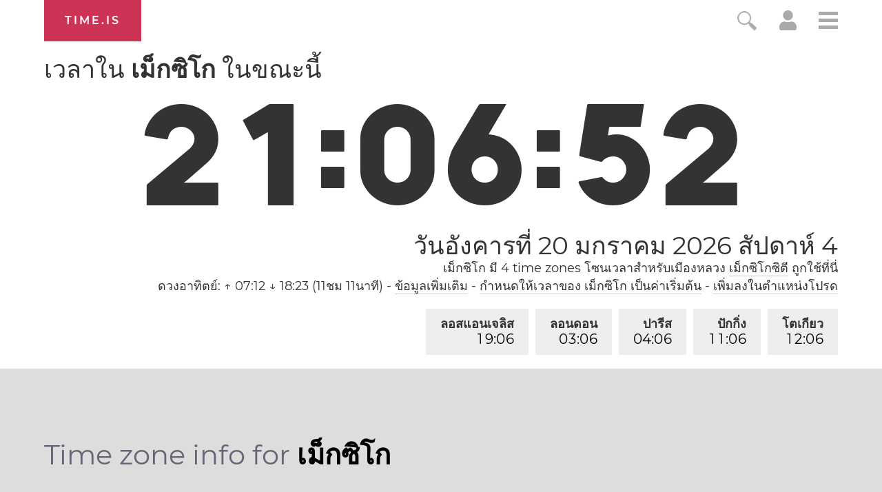

--- FILE ---
content_type: text/html; charset=utf-8
request_url: https://time.is/t1/?th.0.10.217.0P.0.159.1768964807381.1768964806218..N
body_size: 143
content:
1768964807433
0
159_(UTC,_UTC+00:00)
1768964807381


<br/><br/>Time.is is for humans. To use from scripts and apps, please ask about our API. Thank you!

--- FILE ---
content_type: text/plain;charset=UTF-8
request_url: https://c.pub.network/v2/c
body_size: -110
content:
a59e0ddf-b5b7-41be-bdb8-7ccd840b7531

--- FILE ---
content_type: text/plain;charset=UTF-8
request_url: https://c.pub.network/v2/c
body_size: -253
content:
20d59184-612a-49de-ab7e-9a1f338edc46